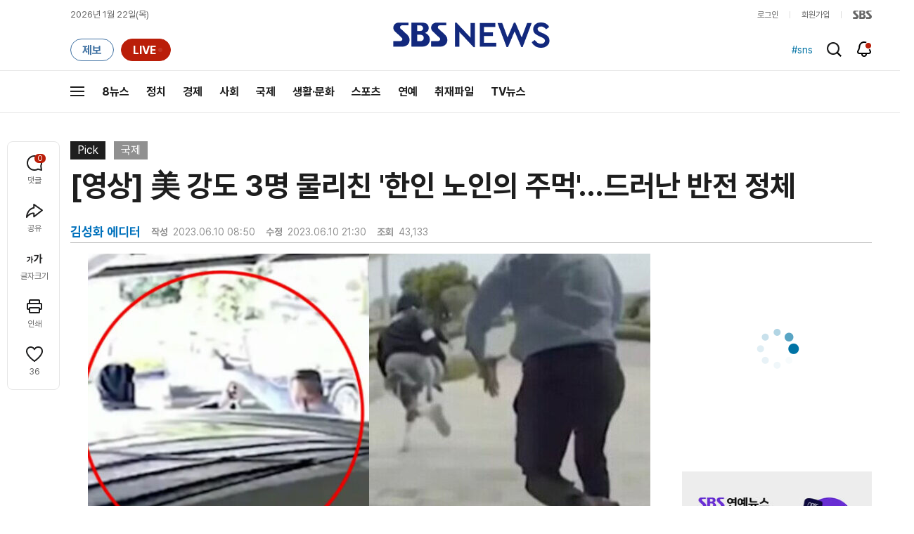

--- FILE ---
content_type: text/html; charset=utf-8
request_url: https://www.google.com/recaptcha/api2/aframe
body_size: 266
content:
<!DOCTYPE HTML><html><head><meta http-equiv="content-type" content="text/html; charset=UTF-8"></head><body><script nonce="KprqDxvb-u4d-oz4iilSXA">/** Anti-fraud and anti-abuse applications only. See google.com/recaptcha */ try{var clients={'sodar':'https://pagead2.googlesyndication.com/pagead/sodar?'};window.addEventListener("message",function(a){try{if(a.source===window.parent){var b=JSON.parse(a.data);var c=clients[b['id']];if(c){var d=document.createElement('img');d.src=c+b['params']+'&rc='+(localStorage.getItem("rc::a")?sessionStorage.getItem("rc::b"):"");window.document.body.appendChild(d);sessionStorage.setItem("rc::e",parseInt(sessionStorage.getItem("rc::e")||0)+1);localStorage.setItem("rc::h",'1769033944871');}}}catch(b){}});window.parent.postMessage("_grecaptcha_ready", "*");}catch(b){}</script></body></html>